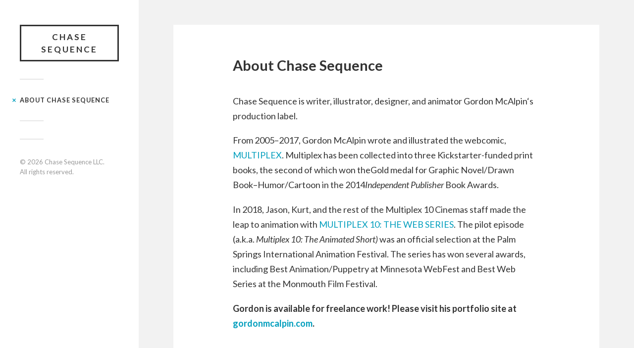

--- FILE ---
content_type: text/html; charset=UTF-8
request_url: http://chasesequence.com/
body_size: 3009
content:
<!DOCTYPE html>

<html class="no-js" lang="en-US">

	<head profile="http://gmpg.org/xfn/11">
		
		<meta http-equiv="Content-Type" content="text/html; charset=UTF-8" />
		<meta name="viewport" content="width=device-width, initial-scale=1.0, maximum-scale=1.0, user-scalable=no" >
				
				 
		<title>Chase Sequence</title>
<script>document.documentElement.className = document.documentElement.className.replace("no-js","js");</script>
<link rel='dns-prefetch' href='//s.w.org' />
<link rel="alternate" type="application/rss+xml" title="Chase Sequence &raquo; Feed" href="http://chasesequence.com/feed/" />
<link rel="alternate" type="application/rss+xml" title="Chase Sequence &raquo; Comments Feed" href="http://chasesequence.com/comments/feed/" />
		<script type="text/javascript">
			window._wpemojiSettings = {"baseUrl":"https:\/\/s.w.org\/images\/core\/emoji\/11\/72x72\/","ext":".png","svgUrl":"https:\/\/s.w.org\/images\/core\/emoji\/11\/svg\/","svgExt":".svg","source":{"concatemoji":"http:\/\/chasesequence.com\/wp-includes\/js\/wp-emoji-release.min.js?ver=4.9.26"}};
			!function(e,a,t){var n,r,o,i=a.createElement("canvas"),p=i.getContext&&i.getContext("2d");function s(e,t){var a=String.fromCharCode;p.clearRect(0,0,i.width,i.height),p.fillText(a.apply(this,e),0,0);e=i.toDataURL();return p.clearRect(0,0,i.width,i.height),p.fillText(a.apply(this,t),0,0),e===i.toDataURL()}function c(e){var t=a.createElement("script");t.src=e,t.defer=t.type="text/javascript",a.getElementsByTagName("head")[0].appendChild(t)}for(o=Array("flag","emoji"),t.supports={everything:!0,everythingExceptFlag:!0},r=0;r<o.length;r++)t.supports[o[r]]=function(e){if(!p||!p.fillText)return!1;switch(p.textBaseline="top",p.font="600 32px Arial",e){case"flag":return s([55356,56826,55356,56819],[55356,56826,8203,55356,56819])?!1:!s([55356,57332,56128,56423,56128,56418,56128,56421,56128,56430,56128,56423,56128,56447],[55356,57332,8203,56128,56423,8203,56128,56418,8203,56128,56421,8203,56128,56430,8203,56128,56423,8203,56128,56447]);case"emoji":return!s([55358,56760,9792,65039],[55358,56760,8203,9792,65039])}return!1}(o[r]),t.supports.everything=t.supports.everything&&t.supports[o[r]],"flag"!==o[r]&&(t.supports.everythingExceptFlag=t.supports.everythingExceptFlag&&t.supports[o[r]]);t.supports.everythingExceptFlag=t.supports.everythingExceptFlag&&!t.supports.flag,t.DOMReady=!1,t.readyCallback=function(){t.DOMReady=!0},t.supports.everything||(n=function(){t.readyCallback()},a.addEventListener?(a.addEventListener("DOMContentLoaded",n,!1),e.addEventListener("load",n,!1)):(e.attachEvent("onload",n),a.attachEvent("onreadystatechange",function(){"complete"===a.readyState&&t.readyCallback()})),(n=t.source||{}).concatemoji?c(n.concatemoji):n.wpemoji&&n.twemoji&&(c(n.twemoji),c(n.wpemoji)))}(window,document,window._wpemojiSettings);
		</script>
		<style type="text/css">
img.wp-smiley,
img.emoji {
	display: inline !important;
	border: none !important;
	box-shadow: none !important;
	height: 1em !important;
	width: 1em !important;
	margin: 0 .07em !important;
	vertical-align: -0.1em !important;
	background: none !important;
	padding: 0 !important;
}
</style>
<link rel='stylesheet' id='fukasawa_googleFonts-css'  href='//fonts.googleapis.com/css?family=Lato%3A400%2C400italic%2C700%2C700italic&#038;ver=4.9.26' type='text/css' media='all' />
<link rel='stylesheet' id='fukasawa_genericons-css'  href='http://chasesequence.com/wp-content/themes/fukasawa/genericons/genericons.css?ver=4.9.26' type='text/css' media='all' />
<link rel='stylesheet' id='fukasawa_style-css'  href='http://chasesequence.com/wp-content/themes/fukasawa/style.css?ver=4.9.26' type='text/css' media='all' />
<script type='text/javascript' src='http://chasesequence.com/wp-includes/js/jquery/jquery.js?ver=1.12.4'></script>
<script type='text/javascript' src='http://chasesequence.com/wp-includes/js/jquery/jquery-migrate.min.js?ver=1.4.1'></script>
<link rel='https://api.w.org/' href='http://chasesequence.com/wp-json/' />
<link rel="EditURI" type="application/rsd+xml" title="RSD" href="http://chasesequence.com/xmlrpc.php?rsd" />
<link rel="wlwmanifest" type="application/wlwmanifest+xml" href="http://chasesequence.com/wp-includes/wlwmanifest.xml" /> 
<meta name="generator" content="WordPress 4.9.26" />
      
	      <!-- Customizer CSS --> 
	      
	      <style type="text/css">
	           	           	           	           	           	           	           	           	           	           	           	           	           	           	           	           	           	           	           	           	           	           	           	           	           	           	           	           	           	           	           	           
	           	           	           	           
	           	           	           	           	      </style> 
	      
	      <!--/Customizer CSS-->
	      
      	
	</head>
	
	<body class="home wp-is-not-mobile">
	
		<div class="mobile-navigation">
	
			<ul class="mobile-menu">
						
				<li class="page_item page-item-2 current_page_item"><a href="http://chasesequence.com/">About Chase Sequence</a></li>
				
			 </ul>
		 
		</div> <!-- /mobile-navigation -->
	
		<div class="sidebar">
		
					
				<h1 class="blog-title">
					<a href="http://chasesequence.com" title="Chase Sequence &mdash; " rel="home">Chase Sequence</a>
				</h1>
				
						
			<a class="nav-toggle hidden" title="Click to view the navigation" href="#">
			
				<div class="bars">
				
					<div class="bar"></div>
					<div class="bar"></div>
					<div class="bar"></div>
					
					<div class="clear"></div>
				
				</div>
				
				<p>
					<span class="menu">Menu</span>
					<span class="close">Close</span>
				</p>
			
			</a>
			
			<ul class="main-menu">
				
				<li class="page_item page-item-2 current_page_item"><a href="http://chasesequence.com/">About Chase Sequence</a></li>
				
			 </ul>
			 
			 <div class="widgets">
			 
			 				 
			 </div>
			 
			 <div class="credits">
			 
			 	<p>&copy; 2026 <a href="http://chasesequence.com/"> Chase Sequence LLC</a>.<br/>
			 	All rights reserved.</p>
			 	
			 </div>
			
			 <div class="clear"></div>
							
		</div> <!-- /sidebar -->
	
		<div class="wrapper" id="wrapper">
<div class="content thin">		

					
	
		<div class="post single post-2 page type-page status-publish hentry">
		
						
			<div class="post-inner">
												
				<div class="post-header">
																										
					<h1 class="post-title">About Chase Sequence</h1>
															
				</div> <!-- /post-header section -->
				    
			    <div class="post-content">
			    
			    	<p>Chase Sequence is writer, illustrator, designer, and animator Gordon McAlpin‘s production label.</p>
<p>From 2005–2017, Gordon McAlpin wrote and illustrated the webcomic, <a href="http://multiplexcomic.com">MULTIPLEX</a>. Multiplex has been collected into three Kickstarter-funded print books, the second of which won theGold medal for Graphic Novel/Drawn Book–Humor/Cartoon in the 2014<em>Independent Publisher</em> Book Awards.</p>
<p>In 2018, Jason, Kurt, and the rest of the Multiplex 10 Cinemas staff made the leap to animation with <a href="http://multiplex10.com">MULTIPLEX 10: THE WEB SERIES</a>. The pilot episode (a.k.a. <em>Multiplex 10: The Animated Short)</em> was an official selection at the Palm Springs International Animation Festival. The series has won several awards, including Best Animation/Puppetry at Minnesota WebFest and Best Web Series at the Monmouth Film Festival.</p>
<p><strong>Gordon is available for freelance work! Please visit his portfolio site at <a href="http://gordonmcalpin.com">gordonmcalpin.com</a>.</strong></p>
					
			    				    
			    </div>
	
			</div> <!-- /post-inner -->
			
					
		</div> <!-- /post -->
		
	
	<div class="clear"></div>
	
</div> <!-- /content -->
								
</div> <!-- /wrapper -->

<script type='text/javascript' src='http://chasesequence.com/wp-includes/js/imagesloaded.min.js?ver=3.2.0'></script>
<script type='text/javascript' src='http://chasesequence.com/wp-includes/js/masonry.min.js?ver=3.3.2'></script>
<script type='text/javascript' src='http://chasesequence.com/wp-content/themes/fukasawa/js/flexslider.min.js?ver=4.9.26'></script>
<script type='text/javascript' src='http://chasesequence.com/wp-content/themes/fukasawa/js/global.js?ver=4.9.26'></script>
<script type='text/javascript' src='http://chasesequence.com/wp-includes/js/wp-embed.min.js?ver=4.9.26'></script>

</body>
</html>